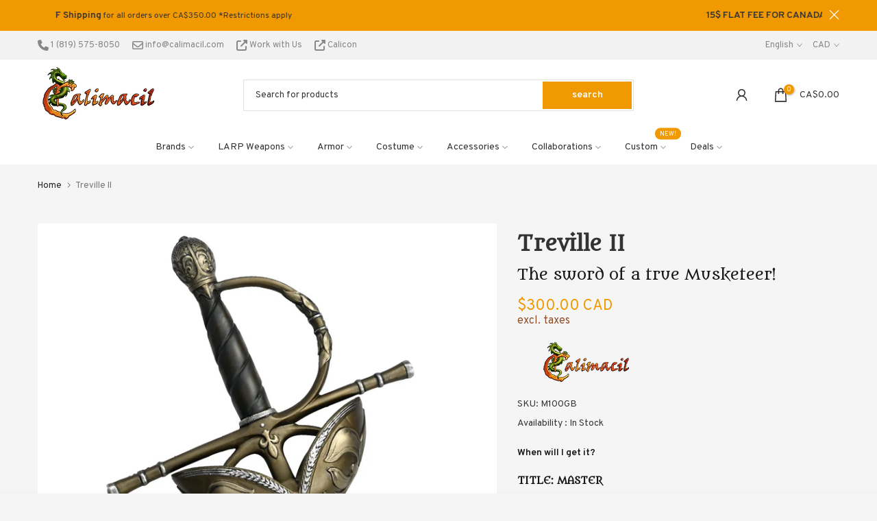

--- FILE ---
content_type: text/html; charset=utf-8
request_url: https://fr.calimacil.com/?section_id=login-sidebar
body_size: 1120
content:
<section id="shopify-section-login-sidebar" class="shopify-section t4s-section t4s-line-section t4s-section-admn2-fixed"><link rel="stylesheet" href="//fr.calimacil.com/cdn/shop/t/126/assets/drawer.min.css?v=147361461027664110731747062082" media="all">
<link rel="stylesheet" href="//fr.calimacil.com/cdn/shop/t/126/assets/login-sidebar.css?v=162280350561165346861747062110" media="all">
<link href="//fr.calimacil.com/cdn/shop/t/126/assets/customer.min.css?v=159371163308801651431747062078" rel="stylesheet" type="text/css" media="all" />
<link href="//fr.calimacil.com/cdn/shop/t/126/assets/button-style.css?v=130943978217691489161747062067" rel="stylesheet" type="text/css" media="all" />
<link href="//fr.calimacil.com/cdn/shop/t/126/assets/custom-effect.css?v=68323854132956845141747062076" rel="stylesheet" media="print" onload="this.media='all'">

<div id="t4s-login-sidebar" class="t4s-drawer t4s-drawer__right" aria-hidden="true">
   <div class="t4s-drawer__header">
      <span class="is--login" aria-hidden="false">LOGIN</span>
      <span class="is--recover" aria-hidden="true">Reset your password</span>
      <span class="is--create" aria-hidden="true">Register</span>
      <button class="t4s-drawer__close" data-drawer-close aria-label="Close sidebar"><svg class="t4s-iconsvg-close" role="presentation" viewBox="0 0 16 14"><path d="M15 0L1 14m14 0L1 0" stroke="currentColor" fill="none" fill-rule="evenodd"></path></svg></button>
   </div>
   <div class="t4s-drawer__content">
      <div class="t4s-drawer__main">
         <div data-t4s-scroll-me class="t4s-drawer__scroll t4s-current-scrollbar"><div id="recover_login-sidebar" class="t4s-content-login-sidebar is--recover t4s-text-start" aria-hidden="true">
                <p>Lost your password? Please enter your email address. You will receive a link to create a new password via email.</p><form method="post" action="/account/recover" id="recover_customer_passwordlogin-sidebar" accept-charset="UTF-8"><input type="hidden" name="form_type" value="recover_customer_password" /><input type="hidden" name="utf8" value="✓" /><div class="t4s_field t4s-pr">
                    <input type="email" class="t4s_frm_input t4s_mb_30" 
                      value=""
                      name="email"
                      id="RecoverEmail"
                      autocorrect="off"
                      autocapitalize="off"
                      autocomplete="email"
                      
                      placeholder="Email address"
                    >
                    <label for="RecoverEmail">
                      Email address
                    </label>
                  </div><div class="t4s_field t4s_mb_20">
                    <button class="t4s_btn_submmit t4s-btn t4s-btn-base t4s-btn-full-width t4s-btn-style-default t4s-btn-size-medium t4s-btn-color-primary t4s-btn-effect-fade">Reset Password</button>
                  </div>
                  <a class="t4s-d-inline-block" data-login-sidebar="login" href="#login_login-sidebar">Cancel </a></form></div><div id="login_login-sidebar" class="t4s-content-login-sidebar is--login t4s-text-start" aria-hidden="false"><form method="post" action="/account/login" id="customer_loginlogin-sidebar" accept-charset="UTF-8" data-login-with-shop-sign-in="true" novalidate="novalidate"><input type="hidden" name="form_type" value="customer_login" /><input type="hidden" name="utf8" value="✓" /><input type="hidden" name="checkout_url" value="/" /><div class="t4s_field t4s-pr t4s_mb_30">        
                    <input class="t4s_frm_input" 
                      type="email"
                      name="customer[email]"
                      id="CustomerEmail"
                      autocomplete="email"
                      autocorrect="off"
                      autocapitalize="off"
                      
                      placeholder="Email"
                    >
                    <label for="CustomerEmail">
                      Email <span class="required">*</span>
                    </label>
                  </div><div class="t4s_field t4s-pr t4s_mb_10">          
                      <input class="t4s_frm_input" 
                        type="password"
                        value=""
                        name="customer[password]"
                        id="CustomerPassword"
                        autocomplete="current-password"
                        
                        placeholder="Password"
                      >
                      <label for="CustomerPassword">
                        Password <span class="required">*</span>
                      </label>
                    </div>

                    <a href="#recover_login-sidebar" data-login-sidebar="recover" class="t4s-d-block t4s_mb_30">Forgot your password?</a><div class="t4s_field t4s_mb_20">
                    <button class="t4s_btn_submmit t4s-btn t4s-btn-base t4s-btn-full-width t4s-btn-style-default t4s-btn-size-medium t4s-btn-color-primary t4s-btn-effect-fade">Sign In</button>
                  </div>
                  <a class="t4s-d-inline-block" data-login-sidebar="create" href="/account/register"> New customer? Create your account</a></form></div><div id="create_login-sidebar" class="t4s-content-login-sidebar is--create t4s-text-start" data-showing="create" aria-hidden="true"><form method="post" action="/account" id="customer_createlogin-sidebar" accept-charset="UTF-8" data-login-with-shop-sign-up="true" novalidate="novalidate" class="t4s-w-100"><input type="hidden" name="form_type" value="create_customer" /><input type="hidden" name="utf8" value="✓" /><div class="t4s_field t4s-pr t4s_mb_30">      
                     <input class="t4s_frm_input" 
                       type="text"
                       name="customer[first_name]"
                       id="RegisterForm-FirstName"
                       
                       autocomplete="given-name"
                       placeholder="First Name">
                        <label for="RegisterForm-FirstName">
                          First Name
                        </label>
                   </div>
                   <div class="t4s_field t4s-pr t4s_mb_30">
                     <input class="t4s_frm_input" 
                       type="text"
                       name="customer[last_name]"
                       id="RegisterForm-LastName"
                       
                       autocomplete="family-name"
                       placeholder="Last Name"
                     >
                     <label for="RegisterForm-LastName">
                       Last Name
                     </label>
                   </div>
                   <div class="t4s_field t4s-pr t4s_mb_30">
                     <input class="t4s_frm_input" 
                       type="email"
                       name="customer[email]"
                       id="RegisterForm-email"
                       
                       spellcheck="false"
                       autocapitalize="off"
                       autocomplete="email"
                       aria-required="true"
                       
                       placeholder="Email"
                     >
                     <label for="RegisterForm-email">
                       Email <span class="required">*</span>
                     </label>
                   </div><div class="t4s_field t4s-pr t4s_mb_30">     
                     <input class="t4s_frm_input" 
                       type="password"
                       name="customer[password]"
                       id="RegisterForm-password"
                       aria-required="true"
                       
                       placeholder="Password"
                     >
                     <label for="RegisterForm-password">
                       Password <span class="required">*</span>
                     </label>
                   </div><div class="t4s_field t4s_mb_20">
                     <button class="t4s_btn_submmit t4s-btn t4s-btn-base t4s-btn-full-width t4s-btn-style-default t4s-btn-size-medium t4s-btn-color-primary t4s-btn-effect-fade">Register</button>
                   </div>
                   <a class="t4s-d-inline-block" data-login-sidebar="login" href="/account/login"> Already have an account? Login here</a></form></div>

         </div>
      </div>
   </div>
</div></section>

--- FILE ---
content_type: text/json
request_url: https://conf.config-security.com/model
body_size: 87
content:
{"title":"recommendation AI model (keras)","structure":"release_id=0x5d:2a:26:74:23:2b:52:24:2c:52:30:75:75:27:67:33:64:51:27:74:2b:30:2d:38:6e:52:53:34:56;keras;rmncv5q3l5u8hf1rnz6uz8zjiu3okfung571xjc5ux2iekwswa69b9ens8kn30aeddalkn99","weights":"../weights/5d2a2674.h5","biases":"../biases/5d2a2674.h5"}